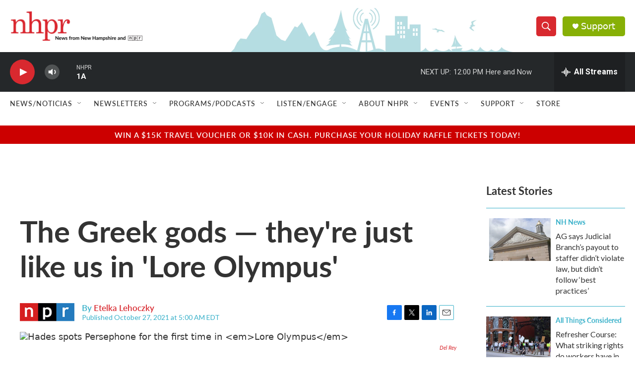

--- FILE ---
content_type: text/html; charset=utf-8
request_url: https://www.google.com/recaptcha/api2/aframe
body_size: 184
content:
<!DOCTYPE HTML><html><head><meta http-equiv="content-type" content="text/html; charset=UTF-8"></head><body><script nonce="kuOBvsIMAWAHf0uDoqVViw">/** Anti-fraud and anti-abuse applications only. See google.com/recaptcha */ try{var clients={'sodar':'https://pagead2.googlesyndication.com/pagead/sodar?'};window.addEventListener("message",function(a){try{if(a.source===window.parent){var b=JSON.parse(a.data);var c=clients[b['id']];if(c){var d=document.createElement('img');d.src=c+b['params']+'&rc='+(localStorage.getItem("rc::a")?sessionStorage.getItem("rc::b"):"");window.document.body.appendChild(d);sessionStorage.setItem("rc::e",parseInt(sessionStorage.getItem("rc::e")||0)+1);localStorage.setItem("rc::h",'1764170907418');}}}catch(b){}});window.parent.postMessage("_grecaptcha_ready", "*");}catch(b){}</script></body></html>